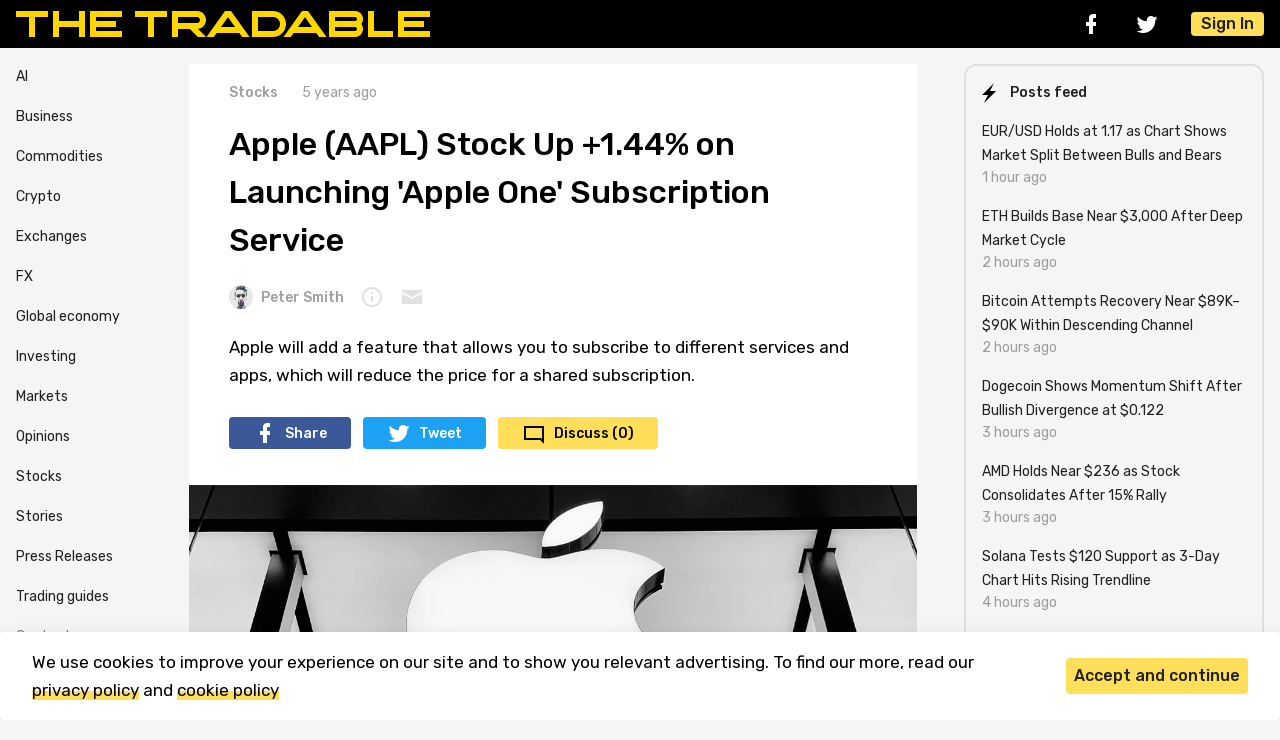

--- FILE ---
content_type: text/html; charset=UTF-8
request_url: https://thetradable.com/stocks/apple-aapl-stock-up-144-on-launching-apple-one-subscription-service
body_size: 8528
content:
<!doctype html>
<html lang="en">
<head>
            <script>(function(w,d,s,l,i){w[l]=w[l]||[];w[l].push({'gtm.start':
        new Date().getTime(),event:'gtm.js'});var f=d.getElementsByTagName(s)[0],
        j=d.createElement(s),dl=l!='dataLayer'?'&l='+l:'';j.async=true;j.src=
        'https://www.googletagmanager.com/gtm.js?id='+i+dl;f.parentNode.insertBefore(j,f);
        })(window,document,'script','dataLayer','GTM-PZZZWGB');</script>
    
    <meta charset="utf-8">
    <meta name="viewport" content="width=device-width, initial-scale=1">

    <!-- CSRF Token -->
    <meta name="csrf-token" content="sECLpVvONi6npGERgLiX56imcj2YxfpKKQU3WC74">
    <link rel="canonical" href="https://thetradable.com/stocks/apple-aapl-stock-up-144-on-launching-apple-one-subscription-service" />

    <title>Apple (AAPL) Stock Up +1.44% on Launching &#039;Apple One&#039; Subscription Service</title>
    <meta name="publication-media-verification"content="54fd4bf49b514564b7d12667dcce4361">
<meta name="coinzilla" content="2e5a961f2675e00782e6c452703c06e1" />
<meta name="bm-site-verification" content="98d8923acfba7f60d8ed749cb7054c1832b164dd">
<meta name="publication-media-verification"content="90bf7aba41854984a9a3cc8eab80cbf8">
    <meta name="description" content="Apple will add a feature that allows you to subscribe to different services and apps, which will reduce the price for a shared subscription.">
    <meta name="viewport" content="width=device-width, initial-scale=1.0, maximum-scale=1.0, user-scalable=0">
    <link rel="apple-touch-icon" sizes="180x180" href="/img/favicon/apple-touch-icon.png">
    <link rel="icon" type="image/png" sizes="32x32" href="/img/favicon/favicon-32x32.png">
    <link rel="icon" type="image/png" sizes="16x16" href="/img/favicon/favicon-16x16.png">
    <link rel="manifest" href="/img/favicon/site.webmanifest">
    <link rel="mask-icon" href="/img/favicon/safari-pinned-tab.svg" color="#000000">
    <link rel="shortcut icon" href="/img/favicon/favicon.ico">
    <meta name="msapplication-TileColor" content="#000000">
    <meta name="msapplication-config" content="img/favicon/browserconfig.xml">
    <meta name="theme-color" content="#243557">
    
    <!--<link rel="amphtml" href="https://thetradable.com/stocks/apple-aapl-stock-up-144-on-launching-apple-one-subscription-service/amp"> -->
<meta property="og:type" content="article" />
<meta property="og:title" content="Apple (AAPL) Stock Up +1.44% on Launching &#039;Apple One&#039; Subscription Service" />
<meta property="og:description" content="Apple will add a feature that allows you to subscribe to different services and apps, which will reduce the price for a shared subscription." />
<meta property="og:url" content="https://thetradable.com/stocks/apple-aapl-stock-up-144-on-launching-apple-one-subscription-service" />
<meta property="og:site_name" content="TheTradable.com" />
  <meta property="og:image" content="https://thetradable.com/image/1300/0/y5oeZXo0MhhXtCGZUDTwe1nhU6sSL5eGSBHk8DWb.jpeg" />
<meta property="og:type" content="article" />
<meta property="article:publisher" content="https://www.facebook.com/thetradable" />
<meta property="article:published_time" content="2020-08-13 15:30:00" />

<meta name="twitter:card" content="summary_large_image" />
<meta name="twitter:site" content="@TheTradable" />
<meta name="twitter:title" content="Apple (AAPL) Stock Up +1.44% on Launching &#039;Apple One&#039; Subscription Service" />
<meta name="twitter:description" content="Apple will add a feature that allows you to subscribe to different services and apps, which will reduce the price for a shared subscription." />

    <!-- Scripts -->
    <script>
        window.authcheck = ;
        window.admincheck =  0     </script>
    <script rel="preload" src="https://thetradable.com/js/vendor/jquery/jquery.min.js"></script>
    
    <script src="https://thetradable.com/js/main.js?v=23" defer></script>

    <!-- Fonts -->
    <link rel="dns-prefetch" href="//fonts.gstatic.com">
    <link href="https://fonts.googleapis.com/css2?family=Rubik:ital,wght@0,400;0,500;1,400&amp;display=swap" rel="stylesheet">

    <!-- Styles -->
    <link href="https://cdn.jsdelivr.net/npm/fancybox@3.0.1/dist/css/jquery.fancybox.min.css" rel="stylesheet">
    <link href="https://thetradable.com/css/app.css?v=23" rel="stylesheet">
    <link href="https://thetradable.com/js/vendor/lightbox2/css/lightbox.min.css" rel="stylesheet">
    <!-- <script async src="https://pagead2.googlesyndication.com/pagead/js/adsbygoogle.js?client=ca-pub-3909623223731514"
     crossorigin="anonymous"></script> -->
</head>
<body id="body">
            <noscript><iframe src="https://www.googletagmanager.com/ns.html?id=GTM-PZZZWGB"
        height="0" width="0" style="display:none;visibility:hidden"></iframe></noscript>
    
    <div class="header">
    <div class="container header__container">
        <div class="header__logo"><a class="header__logo-img--wrapper" href="/"><img class="header__logo-img" src="/img/icons/logo.svg" alt="logo"></a></div>
        <div class="header__panel">
            <div class="header__social social">
                <a class="social__link social__link-fb" href="https://www.facebook.com/thetradable" rel="nofollow" target="_blank"></a>
                <a class="social__link social__link-tw" href="https://twitter.com/TheTradable" rel="nofollow" target="_blank"></a>
            </div>
            
            
            <button class="btn btn--light btn--burger header__burger"></button>
                            <button class="btn btn--primary header__sign-in js-open-popup" data-popup="log_in">Sign In</button>
                    </div>
        <div class="header__sidebar">
            <div class="header__sidebar-social social">
                <a class="social__link social__link-fb" href="https://www.facebook.com/thetradable" rel="nofollow" target="_blank"></a>
                <a class="social__link social__link-tw" href="https://twitter.com/TheTradable" rel="nofollow" target="_blank"></a>
            </div>
            <div class="header__sidebar-menu">
                <ul class="list-reset">
                <li><a href="/business">Business</a></li>
                <li><a href="/commodities">Commodities</a></li>
                <li><a href="/crypto">Crypto</a></li>
                <li><a href="/exchanges">Exchanges</a></li>
                <li><a href="/fx">FX</a></li>
                <li><a href="/global-economy">Global economy</a></li>
                <li><a href="/investing">Investing</a></li>
                <li><a href="/markets">Markets</a></li>
                <li><a href="/opinions">Opinions</a></li>
                <li><a href="/stocks">Stocks</a></li>
                <li><a href="/stories">Stories</a></li>
                <li><a href="/press-releases">Press Releases</a></li>
                <li><a href="/guides">Trading guides</a></li>
                <li><a href="/p/contacts" style="color: gray;">Contacts</a></li>
                <li><a href="/p/about" style="color: gray;">About & Editorial</a></li>
                </ul>
            </div>
            <button class="btn btn--light btn--cross header__sidebar-cross"></button>
        </div>
        <div class="header__sidebar-cover"></div>
    </div>
</div>

    <div class="container">
        <div class="sidebar-container">
            <div class="sidebar__menu">
    <ul class="list-reset">
    <li><a href="/ai">AI</a></li>
    <li><a href="/business">Business</a></li>
    <li><a href="/commodities">Commodities</a></li>
    <li><a href="/crypto">Crypto</a></li>
    <li><a href="/exchanges">Exchanges</a></li>
    <li><a href="/fx">FX</a></li>
    <li><a href="/global-economy">Global economy</a></li>
    <li><a href="/investing">Investing</a></li>
    <li><a href="/markets">Markets</a></li>
    <li><a href="/opinions">Opinions</a></li>
    <li><a href="/stocks">Stocks</a></li>
    <li><a href="/stories">Stories</a></li>
    <li><a href="/press-releases">Press Releases</a></li>
    <li><a href="/guides">Trading guides</a></li>
    <!-- <li><a href="/igaming">iGaming</a></li> -->
    <!--
    <li><a href="https://thetradable.com/es" style="display: block; background-color: #ffeb3b; color: black; font-weight: bold; text-align: center; border-radius: 7px; padding: 3px;">Spanish version</a></li>
-->
    <li><a href="/p/contacts" style="color: gray;">Contacts</a></li>
    <li><a href="/p/about" style="color: gray;">About & Editorial</a></li>
    </ul>
</div><!-- END Sidebar Menu -->
            <div class="main-container">
                <div id="app">
<div class="article">

					
    
                    
                    
                    
                    
        <div class="article__info">
        <a class="stamp stamp--category" href="/stocks">Stocks</a>
        <div class="stamp">5 years ago</div>
    </div>
    <h1 class="article__title">Apple (AAPL) Stock Up +1.44% on Launching &#039;Apple One&#039; Subscription Service</h1>
    
    <div class="article__author-panel">
        <a class="stamp stamp--user" href="/u/smith-pete">
                            <img class="stamp--img" src="/image/24/24/Tx6LDedytPemCVsAP3MANVv50TZLhx4wWy5ANQmY.jpeg" alt="Peter Smith">
                        Peter Smith
        </a>

        <button class="stamp stamp--tooltip">
            <div class="tooltip">
                <div class="tooltip__content">
                    <p class="tooltip__desc">Peter Smith is a former operations manager in online casinos and a consultant for several crypto projects. With deep expertise in crypto, blockchain and iGaming, he writes insightful content on crypto, gambling trends, and player safety.</p>
                </div>
            </div>
        </button>

        <a class="stamp stamp--email" href="mailto:smith-pete@thetradable.com"></a>
    </div>
    <p class="article__lead">Apple will add a feature that allows you to subscribe to different services and apps, which will reduce the price for a shared subscription.</p>
    <div class="article__share share hide-md-down">
        <a class="share__link share__link-fb" href="https://www.facebook.com/sharer/sharer.php?u=https://thetradable.com/stocks/apple-aapl-stock-up-144-on-launching-apple-one-subscription-service" target="_blank">Share</a>
        <a class="share__link share__link-tw" href="https://twitter.com/intent/tweet?text=#Apple (#AAPL) is preparing subscription packages to improve the quality of digital services&url=https://thetradable.com/stocks/apple-aapl-stock-up-144-on-launching-apple-one-subscription-service" target="_blank">Tweet</a>
        <a class="share__link share__link-comments" href="#comments">Discuss (0)</a>
    </div>
    <div class="article__share share share--small hide-md-up">
        <a class="share__link share__link-fb" href="https://www.facebook.com/sharer/sharer.php?u=https://thetradable.com/stocks/apple-aapl-stock-up-144-on-launching-apple-one-subscription-service" target="_blank"></a>
        <a class="share__link share__link-tw" href="https://twitter.com/intent/tweet?text=#Apple (#AAPL) is preparing subscription packages to improve the quality of digital services&url=https://thetradable.com/stocks/apple-aapl-stock-up-144-on-launching-apple-one-subscription-service" target="_blank"></a>
        <a class="share__link share__link-comments" href="#comments">Discuss (0)</a>
    </div>
        <a href="/image/1600/0/y5oeZXo0MhhXtCGZUDTwe1nhU6sSL5eGSBHk8DWb.jpeg" data-lightbox="post-image">
        <div class="article__img-wrapper " data-lightbox="post-image">
            <img class="article__img"
             srcset="/image/320/0/y5oeZXo0MhhXtCGZUDTwe1nhU6sSL5eGSBHk8DWb.jpeg 320w,
                     /image/480/0/y5oeZXo0MhhXtCGZUDTwe1nhU6sSL5eGSBHk8DWb.jpeg 480w,
                     /image/1200/0/y5oeZXo0MhhXtCGZUDTwe1nhU6sSL5eGSBHk8DWb.jpeg 800w"
             sizes="(max-width: 320px) 280px,
                    (max-width: 480px) 440px,
                    800px"
             src="/image/728/0/y5oeZXo0MhhXtCGZUDTwe1nhU6sSL5eGSBHk8DWb.jpeg" alt="Image source: unsplash.com">
                            <div class="article__img-caption">Image source: unsplash.com</div>
                    </div>
    </a>
        <div class="article__content">
                
        <div class="editor-js-content"><div class="editor-js-block">
    <p>
        Apple Inc. is introducing a range of bundles that allow users to have a reduced subscription fee for many digital offerings. Apple Inc. the packages named &#039;Apple One&#039; are expected to debut along with the next iPhone in line, in October inside Cupertino.
    </p>
</div>
<div class="editor-js-block">
    <p>
        Apple is preparing an &#039;Apple One&#039; subscription to increase the coverage of its services. Packages include videos, music, news, and more. Holger Zschaepitz was the one to <a href="https://twitter.com/Schuldensuehner/status/1293851722721484800" rel="noreferrer noopener nofollow" target="_blank">mention</a> that in his Twitter.
    </p>
</div>
<div class="editor-js-block">
    <div class="editor-js-image">
        <blockquote>Tech is eating the world: #Apple readies 'Apple One' subscription bundles to boost services, BBG reports. Bundles to include video, music, news, Peloton-like fitness and more.    <strong>Holger Zschaepitz (@Schuldensuehner) via Twitter </strong> </blockquote>
    </div>
</div>
<div class="editor-js-block">
    <p>
        At the same time, he attached a graph of the capitalization of various companies. It shows that Apple is outperforming such giants as Microsoft, Amazon and Google.
    </p>
</div>
<div class="editor-js-block">
    <div class="editor-js-image ">
        <img class="lazy small-img" data-bigsrc="/uploads/y2WEkRfViZ8TJp7Us9LIMtDbCRdRvckihrSGRddr.png"
        srcset="/image/320/0/y2WEkRfViZ8TJp7Us9LIMtDbCRdRvckihrSGRddr.png 320w,
                 /image/480/0/y2WEkRfViZ8TJp7Us9LIMtDbCRdRvckihrSGRddr.png 480w,
                 /image/800/0/y2WEkRfViZ8TJp7Us9LIMtDbCRdRvckihrSGRddr.png 800w"
         sizes="(max-width: 320px) 280px,
                (max-width: 480px) 440px,
                800px"
        src="/image/800/0/y2WEkRfViZ8TJp7Us9LIMtDbCRdRvckihrSGRddr.png" alt="Image source: Twitter @Schuldensuehner">
                    <caption>Image source: Twitter @Schuldensuehner</caption>
            </div>
</div>
<div class="editor-js-block">
    <p>
        Apple&#039;s plans and the packages&#039; configuration will change. However, the goal is to deliver better deals in contrast to what would have been paid if an individual decided to purchase them one by one. The Apple&#039;s spokeswoman refused to give any comments on that matter.
    </p>
</div>
<div class="editor-js-block">
    <p>
        Apple has no e-commerce distribution and retail networks such as Amazons, but it still has a handful of Apple&#039;s wireless services for hundreds of millions of hardware customers.
    </p>
</div>
<div class="editor-js-block">
    <p>
        The iPhone and iPad will recommend various bundles to those who use the software and services of Apple. The functionality will be launched later this year as part of the next Apple mobile software update, iOS 14.
    </p>
</div>
<div class="editor-js-block">
    <p>
        Let us recall that Apple&#039;s shares have become the most popular among traders of the Robinhood trading app. At the moment, the price is at $458.74, which is an increase of + 1.44%
    </p>
</div>
<div class="editor-js-block">
    <div class="editor-js-image ">
        <img class="lazy small-img" data-bigsrc="/uploads/HD8ajqa8n8SOCxtQLZsyLiS9eC8YXcdaiYtCjakK.png"
        srcset="/image/320/0/HD8ajqa8n8SOCxtQLZsyLiS9eC8YXcdaiYtCjakK.png 320w,
                 /image/480/0/HD8ajqa8n8SOCxtQLZsyLiS9eC8YXcdaiYtCjakK.png 480w,
                 /image/800/0/HD8ajqa8n8SOCxtQLZsyLiS9eC8YXcdaiYtCjakK.png 800w"
         sizes="(max-width: 320px) 280px,
                (max-width: 480px) 440px,
                800px"
        src="/image/800/0/HD8ajqa8n8SOCxtQLZsyLiS9eC8YXcdaiYtCjakK.png" alt="Image source: Google Finance AAPL">
                    <caption>Image source: Google Finance AAPL</caption>
            </div>
</div>
</div>
            </div>

    
    <div class="article__panel" id="tags">
        <div class="btn--block">
                            <a class="btn btn--light btn--tags" href="/tag/apple">#Apple</a>
                            <a class="btn btn--light btn--tags" href="/tag/aapl">#AAPL</a>
            
        </div>
        <div class="article__panel-row">
            <div class="article__share share share--small">
                <a class="share__link share__link-fb" href="https://www.facebook.com/sharer/sharer.php?u=https://thetradable.com/stocks/apple-aapl-stock-up-144-on-launching-apple-one-subscription-service" target="_blank"></a>
                <a class="share__link share__link-tw" href="https://twitter.com/intent/tweet?text=#Apple (#AAPL) is preparing subscription packages to improve the quality of digital services&url=https://thetradable.com/stocks/apple-aapl-stock-up-144-on-launching-apple-one-subscription-service" target="_blank"></a>
            </div>
            <post-rating post-id="903" default-rating="0"></post-rating>
        </div>
    </div>
    <div class="article__author" id="author">
        <div class="article__author-panel">

            <a class="stamp stamp--user stamp--user-medium" href="/u/smith-pete">
                                    <img class="stamp--img" src="/image/40/40/Tx6LDedytPemCVsAP3MANVv50TZLhx4wWy5ANQmY.jpeg" alt="Peter Smith">
                                Peter Smith
            </a>
                            <a class="stamp" rel="nofollow" href="mailto:smith-pete@thetradable.com">E-mail</a>
                                            </div>

        <p>Peter Smith is a former operations manager in online casinos and a consultant for several crypto projects. With deep expertise in crypto, blockchain and iGaming, he writes insightful content on crypto, gambling trends, and player safety.</p>

    </div>
</div>

<!--
<div id="comments">
<comments post-id="903" is-auth=""></comments>
</div>
-->
</div>

<div class="article__rec-news"><!-- START Small News -->
                    <div class="news-small">
            <div class="news-small__info">
                <div class="stamp--row">
                    <a class="stamp stamp--category stamp--ruby" href="/opinions">Opinions</a>
                    <div class="stamp">21 Jan 2026, 08:01 AM</div>
                </div>
                <a class="news-small__title"  href="/opinions/apparkai-turning-app-market-intelligence-into-growth-opportunities" >Appark.ai: Turning App Market Intelligence into Growth Opportunities</a>
                <div class="news-small__desc"><a class="news__desc-link" href="/opinions/apparkai-turning-app-market-intelligence-into-growth-opportunities">The mobile app ecosystem is more competitive than ever. Thousands of new apps and updates appear across the App Store and Google Play every day, making it increasingly difficult for teams to understand market direction, evaluate competitors, and identify real growth opportunities.</a></div>
                
            </div>
                            <a class="news-small__img-wrapper"  href="/opinions/apparkai-turning-app-market-intelligence-into-growth-opportunities" >
                                            <img class="news-small__img lazy" src="/image/140/0/UmZCaQeoW2KkROFfHNhauujCPUsbt5nutFcqROq1.jpg" alt="image source: unsplash.com">
                                    </a>
                    </div><!-- END Small News -->
                    <div class="news-small">
            <div class="news-small__info">
                <div class="stamp--row">
                    <a class="stamp stamp--category stamp--ruby" href="/fx">FX</a>
                    <div class="stamp">21 Jan 2026, 08:01 AM</div>
                </div>
                <a class="news-small__title"  href="/fx/eurusd-holds-at-117-as-chart-shows-market-split-between-bulls-and-bears--v" >EUR/USD Holds at 1.17 as Chart Shows Market Split Between Bulls and Bears</a>
                <div class="news-small__desc"><a class="news__desc-link" href="/fx/eurusd-holds-at-117-as-chart-shows-market-split-between-bulls-and-bears--v">EUR/USD is hanging around 1.17 after bouncing back hard, but the daily chart&#039;s painting a picture of confusion—nobody&#039;s really sure which way this thing&#039;s headed next.</a></div>
                
            </div>
                            <a class="news-small__img-wrapper"  href="/fx/eurusd-holds-at-117-as-chart-shows-market-split-between-bulls-and-bears--v" >
                                            <img class="news-small__img lazy" src="/image/140/0/eaygHE6D0rIMdMvmSJDW7ki88rWJVl1iazxtfn6f.jpg" alt="Image source: thetradable.com">
                                    </a>
                    </div><!-- END Small News -->
                    <div class="news-small">
            <div class="news-small__info">
                <div class="stamp--row">
                    <a class="stamp stamp--category stamp--ruby" href="/crypto">Crypto</a>
                    <div class="stamp">21 Jan 2026, 07:01 AM</div>
                </div>
                <a class="news-small__title"  href="/crypto/eth-builds-base-near-3000-after-deep-market-cycle--v" >ETH Builds Base Near $3,000 After Deep Market Cycle</a>
                <div class="news-small__desc"><a class="news__desc-link" href="/crypto/eth-builds-base-near-3000-after-deep-market-cycle--v">Ethereum&#039;s settling into a consolidation zone after getting hammered in the recent downturn. Price action shows the market&#039;s focused on building a solid foundation around $2,900–$3,000 rather than trying to shoot back up too fast.</a></div>
                
            </div>
                            <a class="news-small__img-wrapper"  href="/crypto/eth-builds-base-near-3000-after-deep-market-cycle--v" >
                                            <img class="news-small__img lazy" src="/image/140/0/iP3ybh1a4I37NFBaPoaA9Pq2eC5sbZLdaYU7UFr9.webp" alt="Image source: thetradable.com">
                                    </a>
                    </div><!-- END Small News -->
    </div><!-- END Featured Articles--><div id="overlayContent">
    <img id="imgBig" src="" style="width: 80%">
</div>
<script>
    jQuery(document).ready(function($) {
        $.getScript("/js/app.js");
        $(".small-img").click(function() {
            $("#imgBig").attr("src", $(this).data('bigsrc'));
            $(".overlay").addClass('active');
            $("#overlayContent").show();
        });

        $("#imgBig").click(function() {
            $("#imgBig").attr("src", "");
            $(".overlay").removeClass('active');
            $("#overlayContent").hide();
        });
    });
</script>
<script type="application/ld+json">{"@context":"https:\/\/schema.org","@graph":[{"@type":"Organization","name":"TheTradable.com","url":"https:\/\/thetradable.com","logo":{"@type":"ImageObject","inLanguage":"en-US","url":"https:\/\/thetradable.com\/img\/thetradable-micro-logo.png","width":600,"height":60,"caption":"TheTradable.com","@id":"https:\/\/thetradable.com#logo"},"image":{"@type":"ImageObject","@id":"https:\/\/thetradable.com#logo"},"@id":"https:\/\/thetradable.com#organization"},{"@type":"WebSite","url":"https:\/\/thetradable.com","name":"Tradable","inLanguage":"en-US","description":"Some site description","publisher":{"@type":"Organization","@id":"https:\/\/thetradable.com#organization"},"@id":"https:\/\/thetradable.com#website"},{"@type":"ImageObject","inLanguage":"en-US","url":"https:\/\/thetradable.com\/uploads\/y5oeZXo0MhhXtCGZUDTwe1nhU6sSL5eGSBHk8DWb.jpeg","caption":"Image source: unsplash.com","@id":"https:\/\/thetradable.com\/stocks\/apple-aapl-stock-up-144-on-launching-apple-one-subscription-service#primaryimage"},{"@type":"WebPage","url":"https:\/\/thetradable.com\/stocks\/apple-aapl-stock-up-144-on-launching-apple-one-subscription-service","name":"Apple (AAPL) Stock Up +1.44% on Launching 'Apple One' Subscription Service","inLanguage":"en-US","isPartOf":{"@type":"WebSite","@id":"https:\/\/thetradable.com#website"},"primaryImageOfPage":{"@type":"ImageObject","@id":"https:\/\/thetradable.com\/stocks\/apple-aapl-stock-up-144-on-launching-apple-one-subscription-service#primaryimage"},"datePublished":"2020-08-13T15:30:00+01:00","dateModified":"2025-02-22T14:21:11+00:00","description":"Apple will add a feature that allows you to subscribe to different services and apps, which will reduce the price for a shared subscription.","potentialAction":{"@type":"ReadAction","target":["https:\/\/thetradable.com\/stocks\/apple-aapl-stock-up-144-on-launching-apple-one-subscription-service"]},"@id":"https:\/\/thetradable.com\/stocks\/apple-aapl-stock-up-144-on-launching-apple-one-subscription-service#webpage"},{"@type":"NewsArticle","isPartOf":{"@type":"WebPage","@id":"https:\/\/thetradable.com#webpage"},"headline":"Apple (AAPL) Stock Up +1.44% on Launching 'Apple One' Subscription Service...","datePublished":"2020-08-13T15:30:00+01:00","dateModified":"2025-02-22T14:21:11+00:00","mainEntityOfPage":{"@type":"WebPage","@id":"https:\/\/thetradable.com#webpage"},"publisher":{"@type":"Organization","@id":"https:\/\/thetradable.com#organization"},"image":{"@type":"ImageObject","@id":"https:\/\/thetradable.com\/stocks\/apple-aapl-stock-up-144-on-launching-apple-one-subscription-service#primaryimage"},"keywords":"Apple,AAPL","articleSection":"Stocks","editor":{"@type":"Person","name":"Peter Smith","description":"Peter Smith is a former operations manager in online casinos and a consultant for several crypto projects. With deep expertise in crypto, blockchain and iGaming, he writes insightful content on crypto, gambling trends, and player safety.","image":{"@type":"ImageObject","url":"https:\/\/thetradable.com\/uploads\/Tx6LDedytPemCVsAP3MANVv50TZLhx4wWy5ANQmY.jpeg","width":96,"height":96}},"author":{"@type":"Person","name":"Peter Smith","description":"Peter Smith is a former operations manager in online casinos and a consultant for several crypto projects. With deep expertise in crypto, blockchain and iGaming, he writes insightful content on crypto, gambling trends, and player safety.","image":{"@type":"ImageObject","url":"https:\/\/thetradable.com\/uploads\/Tx6LDedytPemCVsAP3MANVv50TZLhx4wWy5ANQmY.jpeg","width":96,"height":96}},"copyrightYear":2026,"copyrightHolder":{"@type":"Organization","@id":"https:\/\/thetradable.com#organization"},"@id":"https:\/\/thetradable.com\/stocks\/apple-aapl-stock-up-144-on-launching-apple-one-subscription-service#article"}]}</script>
            </div>
            <!--pre-test-->
            <div class="sidebar">




  <div class="sidebar__card">

    <div class="sidebar__card-header">
      <div class="sidebar__card-title sidebar__card-title--lightning">Posts feed</div>
    </div>
    <div class="sidebar__card-body">

              
                    
        
        <div class="sidebar__story"><a class="sidebar__story-link" href="/fx/eurusd-holds-at-117-as-chart-shows-market-split-between-bulls-and-bears--v" >EUR/USD Holds at 1.17 as Chart Shows Market Split Between Bulls and Bears</a>
          <div class="stamp--row">
            <div class="stamp">1 hour ago</div>
          </div>
        </div>
        

              
        
        <div class="sidebar__story"><a class="sidebar__story-link" href="/crypto/eth-builds-base-near-3000-after-deep-market-cycle--v" >ETH Builds Base Near $3,000 After Deep Market Cycle</a>
          <div class="stamp--row">
            <div class="stamp">2 hours ago</div>
          </div>
        </div>
        

              
        
        <div class="sidebar__story"><a class="sidebar__story-link" href="/crypto/bitcoin-attempts-recovery-near-89k90k-within-descending-channel--v" >Bitcoin Attempts Recovery Near $89K–$90K Within Descending Channel</a>
          <div class="stamp--row">
            <div class="stamp">2 hours ago</div>
          </div>
        </div>
        

              
        
        <div class="sidebar__story"><a class="sidebar__story-link" href="/crypto/dogecoin-shows-momentum-shift-after-bullish-divergence-at-0122--v" >Dogecoin Shows Momentum Shift After Bullish Divergence at $0.122</a>
          <div class="stamp--row">
            <div class="stamp">3 hours ago</div>
          </div>
        </div>
        

              
        
        <div class="sidebar__story"><a class="sidebar__story-link" href="/stocks/amd-holds-near-236-as-stock-consolidates-after-15-rally--v" >AMD Holds Near $236 as Stock Consolidates After 15% Rally</a>
          <div class="stamp--row">
            <div class="stamp">3 hours ago</div>
          </div>
        </div>
        

              
        
        <div class="sidebar__story"><a class="sidebar__story-link" href="/crypto/solana-tests-120-support-as-3day-chart-hits-rising-trendline--v" >Solana Tests $120 Support as 3-Day Chart Hits Rising Trendline</a>
          <div class="stamp--row">
            <div class="stamp">4 hours ago</div>
          </div>
        </div>
        

              
        
        <div class="sidebar__story"><a class="sidebar__story-link" href="/stories/chevy-chase-net-worth-from-comedy-newcomer-to-hollywood-legends-fortune--v" >Chevy Chase Net Worth: From Comedy Newcomer to Hollywood Legend&#039;s Fortune</a>
          <div class="stamp--row">
            <div class="stamp">16 hours ago</div>
          </div>
        </div>
        

              
        
        <div class="sidebar__story"><a class="sidebar__story-link" href="/stocks/tsla-tesla-eyes-critical-42069-support-level-as-next-move-takes-shape--ms" >TSLA: Tesla Eyes Critical $420.69 Support Level as Next Move Takes Shape</a>
          <div class="stamp--row">
            <div class="stamp">16 hours ago</div>
          </div>
        </div>
        

              
        
        <div class="sidebar__story"><a class="sidebar__story-link" href="/stocks/meta-stock-consolidates-1200-target-in-play-as-structure-holds--ms" >META Stock Consolidates: $1,200 Target in Play as Structure Holds</a>
          <div class="stamp--row">
            <div class="stamp">16 hours ago</div>
          </div>
        </div>
        

              
        
        <div class="sidebar__story"><a class="sidebar__story-link" href="/stocks/nvda-news-nvidia-risks-drop-to-166-as-stock-struggles-below-1826--ms" >NVDA News: Nvidia Risks Drop to $166 as Stock Struggles Below $182.6</a>
          <div class="stamp--row">
            <div class="stamp">17 hours ago</div>
          </div>
        </div>
        

          </div>
    <div class="sidebar__card-footer"></div>
  </div>
  <div class="sidebar__card">
    <a class="sidebar__card-header" href="https://twitter.com/TheTradable" rel="nofollow" target="_blank">
      <div class="icons icons--tw"></div>
      <div class="sidebar__card-title">Follow us on Twitter</div>
    </a>
  </div> 


</div><!-- END Aside -->         </div>
    </div>

    <div class="footer">
  <div class="footer__container container">
    <div class="footer__row">
      <div class="footer__logo-wrapper"><img class="footer__logo" src="/img/icons/logo-footer.svg" alt="logo"></div>
      <div class="footer__social social social--bg">
        <a class="social__link social__link-rs" href="http://thetradable.com/posts_rss"></a>
        <a class="social__link social__link-fb" href="https://www.facebook.com/thetradable" rel="nofollow" target="_blank"></a>
        <a class="social__link social__link-tw" href="https://twitter.com/TheTradable" rel="nofollow" target="_blank"></a>
      </div>
    </div>
    <nav class="footer__menu">

      <ul class="list-reset">
          <li><a href="/p/terms">Terms and Conditions</a></li>
          <li><a href="/p/privacy-policy">Privacy Policy</a></li>
          <li><a href="/p/contacts">Contact Us</a></li>
          <li><a href="/p/advertise">Advertise with Us</a></li>
          <li><a href="/p/cookie-policy">Cookie Policy</a></li>
          <li><a href="/p/about">About &amp; Editorial</a></li>
      </ul>
    </nav>
    <div class="footer__copyright">
      <p>Disclaimer: TheTradable content is for informational purposes only. The website does not provide any financial advisory. We do not encourage trading any assets. Any trading activity should be done at a user’s own risk. We encourage all users to rely solely on their own due diligence when making any financial decisions.</p>

      <p>TheTradable is a Financial News Website, focusing on the global Tradables Market. TheTradable is based in Tbilisi (0179, Georgia, Tbilisi City, Vake District, 49 Besarion Zhghenti Street, VAT 305786600).</p>
      
      <p>&copy; 2020-2025 thetradable.com</p>
    </div>
  </div>
</div>
    <script>
        window.lazyLoadOptions = {
            elements_selector: ".lazy",
            threshold: '408'
        };
    </script>
    <div class="notice notice__cookies">
    <div class="container">
        <div class="notice__row">
            <p class="notice__desc">We use cookies to improve your experience on our site and to show you relevant advertising. To find our more, read our <a href="/p/privacy-policy">privacy policy</a> and <a href="/p/cookie-policy">cookie policy</a></p>
            <div class="btn--block">
                <button class="btn btn--primary notice__cookies-hide">Accept and continue</button>
            </div>
        </div>
    </div>
</div>
    <div class="popup" id="log_in" data-popup="log_in">
    <div class="popup__wrapper popup__login">
        <button class="popup__close btn btn--light btn--cross" data-close-popup></button>
        <div class="popup__login-title">Log in to The Tradable</div>
        <div class="popup__login-content">
            <a class="popup__login-social" href="/auth/google">Google <div class="icons icons--google"></div></a>
            
            <a class="popup__login-social" href="/auth/facebook">Facebook <div class="icons icons--fb"></div></a>
        </div>
        <div class="popup__login-desc">
            By authorizing, you accept the <a href="/p/terms"> Terms </a> and <a href="/p/privacy-policy"> Policies </a>
        </div>
    </div>
</div>    <style>
        .news__img {
            width: 100%;
        }

        #overlayContent{
            position: fixed;
            width: 960px;
            top: 50px;
            text-align: center;
            display: none;
            overflow: hidden;
            z-index: 900;
            max-height: 90%;
            left: 50%;
            transform: translate(-50%, 0);
        }

        #contentGallery{
            margin: 0px auto;
        }

        #imgBig, .small-img{
            cursor: pointer;
        }

        .pre-formatted {
            white-space: pre;
        }
    </style>
    <script async src="https://cdn.jsdelivr.net/npm/vanilla-lazyload@16.1.0/dist/lazyload.min.js"></script>
    <script async src="https://thetradable.com/js/vendor/lightbox2/js/lightbox.min.js"></script>
    <div class="overlay js-overlay-popup"></div>
</body>
</html>


--- FILE ---
content_type: image/svg+xml
request_url: https://thetradable.com/img/icons/social/tw.svg
body_size: 389
content:
<svg width="24" height="24" viewBox="0 0 24 24" fill="#fff" xmlns="http://www.w3.org/2000/svg">
<path d="M22.5 6C21.7 6.3 20.9 6.6 20 6.7C20.9 6.2 21.6 5.3 21.9 4.3C21.1 4.8 20.1 5.1 19.2 5.4C18.4 4.5 17.3 4 16 4C13.6 4 11.7 5.9 11.7 8.3C11.7 8.6 11.7 9 11.8 9.3C8.29998 9.1 5.09998 7.4 2.99998 4.8C2.59998 5.4 2.39998 6.2 2.39998 6.9C2.39998 8.4 3.19998 9.7 4.29998 10.5C3.59998 10.5 2.89998 10.3 2.39998 10C2.39998 12.1 3.89998 13.8 5.79998 14.2C5.39998 14.3 5.09998 14.4 4.69998 14.4C4.39998 14.4 4.19998 14.4 3.89998 14.3C4.39998 16 5.99998 17.2 7.89998 17.3C6.39998 18.5 4.59998 19.1 2.59998 19.1C2.29998 19.1 1.89998 19.1 1.59998 19C3.39998 20.3 5.69998 21 8.09998 21C16 21 20.3 14.5 20.3 8.8C20.3 8.6 20.3 8.4 20.3 8.2C21.2 7.6 21.9 6.9 22.5 6Z"/>
</svg>
